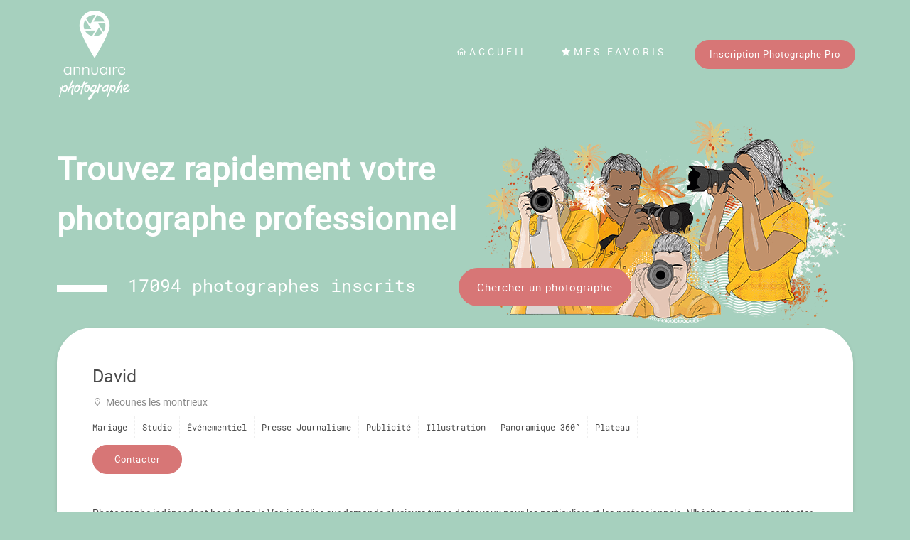

--- FILE ---
content_type: text/html; charset=UTF-8
request_url: http://www.annuaire-photographe.fr/fiche/0187759e-d383-7d74-b88a-6512c55dccf5
body_size: 13001
content:
<!doctype html>
<html lang="fr">
    <head>
        <meta charset="utf-8">
        <meta http-equiv="X-UA-Compatible" content="IE=edge">
        <meta name="viewport" content="width=device-width, initial-scale=1">

                <title>David - Photographe à Meounes les montrieux</title>
        <meta name="description" content="David - Je suis photographe à Meounes les montrieux proposant mes services dans le domaine de la photo de Mariage, Studio, Événementiel, Presse Journalisme, Publicité, Illustration, Panoramique 360°, Plateau">
                
        <!-- Disable tap highlight on IE -->
        <meta name="msapplication-tap-highlight" content="no">

        <!-- Web Application Manifest -->
        
        <!-- Add to homescreen for Chrome on Android -->
        <meta name="mobile-web-app-capable" content="yes">
        <meta name="application-name" content="Annuaire Photographe">
        <link rel="icon" sizes="192x192" href="/build/img/favicon/annuaire-favicon-192.647f4810.png">

        <!-- Add to homescreen for Safari on iOS -->
        <meta name="apple-mobile-web-app-capable" content="yes">
        <meta name="apple-mobile-web-app-status-bar-style" content="black">
        <meta name="apple-mobile-web-app-title" content="Annuaire Photographe">
        <link rel="apple-touch-icon" href="/build/img/favicon/annuaire-favicon-192.647f4810.png">

        <!-- Tile icon for Win8 (144x144 + tile color) -->
        <meta name="msapplication-TileImage" content="/build/img/favicon/annuaire-favicon-144.542d26b1.png">
        <meta name="msapplication-TileColor" content="#A6D0BE">

        <!-- Color the status bar on mobile devices -->
        <meta name="theme-color" content="#A6D0BE">

                    <link rel="stylesheet" href="/build/196.ad27b168.css"><link rel="stylesheet" href="/build/211.16ba933b.css"><link rel="stylesheet" href="/build/publicDefault.65db50cc.css">
                <script defer data-domain="annuaire-photographe.fr" src="https://plausible.io/js/script.js"></script>
    </head>

    <body>
                <nav class="navbar navbar-expand-lg navbar-light navbar-custom align-items-start align-items-md-center w-100 pt-0 page-page">
            <div class="container-lg nav-container">
                <a class="navbar-brand ms-2 mt-2 ps-5 ps-lg-0 pt-3 pb-4 py-lg-3" href="/">
                    <img class="logo" src="/build/img/base/logo-annuaire-white.64670f91.png" alt="Logo Annuaire Photographe">
                </a>
                <button class="navbar-toggler mt-1 me-5 me-lg-3" type="button" data-bs-toggle="collapse" data-bs-target="#navbarSupportedContent" aria-controls="navbarSupportedContent" aria-expanded="false" aria-label="Toggle navigation">
                    <span class="navbar-toggler-icon"></span>
                </button>
                
                <div class="collapse navbar-collapse justify-content-end" id="navbarSupportedContent">
                    <ul class="navbar-nav mr-auto">
                        <li class="nav-item nav-item-custom active">
                            <a class="nav-link" href="/"><i class="las la-home"></i>Accueil</a>
                        </li>
                        <li class="nav-item nav-item-custom">
                            <a class="nav-link" href="/favoris"><i class="las la-star"></i>Mes favoris</a>
                        </li>
                        <li class="nav-item nav-item-custom">
                            <a class="btn btn-orange" href="https://www.jingoo.com/infos/inscription.php" target="_blank">Inscription Photographe Pro</a>
                        </li>
                        
                    </ul>
                </div>
                
            </div>
            
        </nav>
                <div id="page" class="container-lg main-content ">
                        
<div id="fichePhotogOld" data-photog-id="283741">
<div class="first-section bg-img-xs flex-column justify-content-end pb-5  ">
    <div class="first-section-block w-100 mt-2">
        <div class="text-center text-md-start ">
            <h3 class="large-title small">Trouvez rapidement votre <br>photographe professionnel</h3>

            <div class="d-md-flex align-items-center counter">
                <div class="me-6">
                                                                                    <span class="line internal-line d-md-inline-block me-lg-4 mt-3"></span>
                    <span class="nb-photog d-block d-md-inline-block mt-3">17094 photographes inscrits</span>
                </div>
                                    <a class="btn btn-orange mt-4 big-btn" href="/">Chercher un photographe</a>
                            </div>
        </div>
    
            </div>
</div></div>
    
<div class="bloc-info space mb-lg pb-5">
        <div class="fiche-container-header">
        <div class="info-photog">
            <h1 class="title mt-5">David</h1>
            <h1 class="txt-light"><i class="las la-map-marker-alt pe-2"></i>Meounes les montrieux</h1>

            <div class="key-words-old">
                                    <div class="txt-courant">Mariage</div>
                                    <div class="txt-courant">Studio</div>
                                    <div class="txt-courant">Événementiel</div>
                                    <div class="txt-courant">Presse Journalisme</div>
                                    <div class="txt-courant">Publicité</div>
                                    <div class="txt-courant">Illustration</div>
                                    <div class="txt-courant">Panoramique 360°</div>
                                    <div class="txt-courant">Plateau</div>
                            </div>
            
            <div class="my-3">
                <button class="btn-orange lg btn" type="button" data-bs-toggle="modal" data-bs-target="#modalDevis">Contacter</button>
            </div>
        </div>
    </div>

            <div class="description mt-5">
            Photographe indépendant basé dans le Var, je réalise sur demande plusieurs types de travaux pour les particuliers et les professionnels. N&#039;hésitez pas à me contacter et à visiter mon site pour plus de renseignements. A bientôt !
        </div>
    
    
    <div id="portfolioBlock"></div>

    
        <div id="middleContactBtn" class="pb-5 pt-4 text-center hidden-block">
        <button class="btn-orange lg btn" type="button" data-bs-toggle="modal" data-bs-target="#modalDevis">Contacter</button>
    </div>

    <div class="row without-other-info justify-content-around align-items-start">
        <div class="col-lg-6">
            <div class="bloc-info">
                <div class="detail-map pt-5">
                    <div class="subtitle pb-4">Déplacements</div>

                                            <div class="row bloc-deplacement">
                            <div class="col-12 col-md-3">
                                <div class="region">
                                    <i class="las la-map-marker"></i>Alsace
                                </div>
                            </div>
                            <div class="col-12 col-md-9">
                                <div class="bloc-item-styles">
                                                                            <div class="item-styles">67 Bas-Rhin</div>
                                                                            <div class="item-styles">68 Haut-Rhin</div>
                                                                    </div>
                            </div>
                        </div>
                                            <div class="row bloc-deplacement">
                            <div class="col-12 col-md-3">
                                <div class="region">
                                    <i class="las la-map-marker"></i>Aquitaine
                                </div>
                            </div>
                            <div class="col-12 col-md-9">
                                <div class="bloc-item-styles">
                                                                            <div class="item-styles">24 Dordogne</div>
                                                                            <div class="item-styles">33 Gironde</div>
                                                                            <div class="item-styles">40 Landes</div>
                                                                            <div class="item-styles">47 Lot-et-Garonne</div>
                                                                            <div class="item-styles">64 Pyrenées-Atlantiques</div>
                                                                    </div>
                            </div>
                        </div>
                                            <div class="row bloc-deplacement">
                            <div class="col-12 col-md-3">
                                <div class="region">
                                    <i class="las la-map-marker"></i>Auvergne
                                </div>
                            </div>
                            <div class="col-12 col-md-9">
                                <div class="bloc-item-styles">
                                                                            <div class="item-styles">03 Allier</div>
                                                                            <div class="item-styles">15 Cantal</div>
                                                                            <div class="item-styles">43 Haute-Loire</div>
                                                                            <div class="item-styles">63 Puy-de-Dôme</div>
                                                                    </div>
                            </div>
                        </div>
                                            <div class="row bloc-deplacement">
                            <div class="col-12 col-md-3">
                                <div class="region">
                                    <i class="las la-map-marker"></i>Basse-Normandie
                                </div>
                            </div>
                            <div class="col-12 col-md-9">
                                <div class="bloc-item-styles">
                                                                            <div class="item-styles">14 Calvados</div>
                                                                            <div class="item-styles">50 Manche</div>
                                                                            <div class="item-styles">61 Orne</div>
                                                                    </div>
                            </div>
                        </div>
                                            <div class="row bloc-deplacement">
                            <div class="col-12 col-md-3">
                                <div class="region">
                                    <i class="las la-map-marker"></i>Bourgogne
                                </div>
                            </div>
                            <div class="col-12 col-md-9">
                                <div class="bloc-item-styles">
                                                                            <div class="item-styles">21 Côte d&#039;Or</div>
                                                                            <div class="item-styles">58 Nièvre</div>
                                                                            <div class="item-styles">71 Saône-et-Loire</div>
                                                                            <div class="item-styles">89 Yonne</div>
                                                                    </div>
                            </div>
                        </div>
                                            <div class="row bloc-deplacement">
                            <div class="col-12 col-md-3">
                                <div class="region">
                                    <i class="las la-map-marker"></i>Bretagne
                                </div>
                            </div>
                            <div class="col-12 col-md-9">
                                <div class="bloc-item-styles">
                                                                            <div class="item-styles">22 Côtes d&#039;Armor</div>
                                                                            <div class="item-styles">29 Finistère</div>
                                                                            <div class="item-styles">35 Ille-et-Vilaine</div>
                                                                            <div class="item-styles">56 Morbihan</div>
                                                                    </div>
                            </div>
                        </div>
                                            <div class="row bloc-deplacement">
                            <div class="col-12 col-md-3">
                                <div class="region">
                                    <i class="las la-map-marker"></i>Centre
                                </div>
                            </div>
                            <div class="col-12 col-md-9">
                                <div class="bloc-item-styles">
                                                                            <div class="item-styles">18 Cher</div>
                                                                            <div class="item-styles">28 Eure-et-Loir</div>
                                                                            <div class="item-styles">36 Indre</div>
                                                                            <div class="item-styles">37 Indre-et-Loire</div>
                                                                            <div class="item-styles">41 Loir-et-Cher</div>
                                                                            <div class="item-styles">45 Loiret</div>
                                                                    </div>
                            </div>
                        </div>
                                            <div class="row bloc-deplacement">
                            <div class="col-12 col-md-3">
                                <div class="region">
                                    <i class="las la-map-marker"></i>Champagne-Ardenne
                                </div>
                            </div>
                            <div class="col-12 col-md-9">
                                <div class="bloc-item-styles">
                                                                            <div class="item-styles">08 Ardennes</div>
                                                                            <div class="item-styles">10 Aube</div>
                                                                            <div class="item-styles">51 Marne</div>
                                                                            <div class="item-styles">52 Haute-Marne</div>
                                                                    </div>
                            </div>
                        </div>
                                            <div class="row bloc-deplacement">
                            <div class="col-12 col-md-3">
                                <div class="region">
                                    <i class="las la-map-marker"></i>Corse
                                </div>
                            </div>
                            <div class="col-12 col-md-9">
                                <div class="bloc-item-styles">
                                                                            <div class="item-styles">20 Corse</div>
                                                                    </div>
                            </div>
                        </div>
                                            <div class="row bloc-deplacement">
                            <div class="col-12 col-md-3">
                                <div class="region">
                                    <i class="las la-map-marker"></i>DOM
                                </div>
                            </div>
                            <div class="col-12 col-md-9">
                                <div class="bloc-item-styles">
                                                                            <div class="item-styles">971 Guadeloupe</div>
                                                                            <div class="item-styles">972 Martinique</div>
                                                                            <div class="item-styles">973 Guyane</div>
                                                                            <div class="item-styles">974 Réunion / Mayotte</div>
                                                                    </div>
                            </div>
                        </div>
                                            <div class="row bloc-deplacement">
                            <div class="col-12 col-md-3">
                                <div class="region">
                                    <i class="las la-map-marker"></i>Franche-Comté
                                </div>
                            </div>
                            <div class="col-12 col-md-9">
                                <div class="bloc-item-styles">
                                                                            <div class="item-styles">25 Doubs</div>
                                                                            <div class="item-styles">39 Jura</div>
                                                                            <div class="item-styles">70 Haute-Saône</div>
                                                                            <div class="item-styles">90 Territoire de Belfort</div>
                                                                    </div>
                            </div>
                        </div>
                                            <div class="row bloc-deplacement">
                            <div class="col-12 col-md-3">
                                <div class="region">
                                    <i class="las la-map-marker"></i>Haute-Normandie
                                </div>
                            </div>
                            <div class="col-12 col-md-9">
                                <div class="bloc-item-styles">
                                                                            <div class="item-styles">27 Eure</div>
                                                                            <div class="item-styles">76 Seine-Maritime</div>
                                                                    </div>
                            </div>
                        </div>
                                            <div class="row bloc-deplacement">
                            <div class="col-12 col-md-3">
                                <div class="region">
                                    <i class="las la-map-marker"></i>Ile de France
                                </div>
                            </div>
                            <div class="col-12 col-md-9">
                                <div class="bloc-item-styles">
                                                                            <div class="item-styles">75 Paris</div>
                                                                            <div class="item-styles">77 Seine-et-Marne</div>
                                                                            <div class="item-styles">78 Yvelines</div>
                                                                            <div class="item-styles">91 Essonne</div>
                                                                            <div class="item-styles">92 Hauts-de-Seine</div>
                                                                            <div class="item-styles">93 Seine-Saint-Denis</div>
                                                                            <div class="item-styles">94 Val-de-Marne</div>
                                                                            <div class="item-styles">95 Val-d&#039;Oise</div>
                                                                    </div>
                            </div>
                        </div>
                                            <div class="row bloc-deplacement">
                            <div class="col-12 col-md-3">
                                <div class="region">
                                    <i class="las la-map-marker"></i>Languedoc-Roussillon
                                </div>
                            </div>
                            <div class="col-12 col-md-9">
                                <div class="bloc-item-styles">
                                                                            <div class="item-styles">11 Aude</div>
                                                                            <div class="item-styles">30 Gard</div>
                                                                            <div class="item-styles">34 Hérault</div>
                                                                            <div class="item-styles">48 Lozère</div>
                                                                            <div class="item-styles">66 Pyrenées-Orientales</div>
                                                                    </div>
                            </div>
                        </div>
                                            <div class="row bloc-deplacement">
                            <div class="col-12 col-md-3">
                                <div class="region">
                                    <i class="las la-map-marker"></i>Limousin
                                </div>
                            </div>
                            <div class="col-12 col-md-9">
                                <div class="bloc-item-styles">
                                                                            <div class="item-styles">19 Corrèze</div>
                                                                            <div class="item-styles">23 Creuse</div>
                                                                            <div class="item-styles">87 Haute-Vienne</div>
                                                                    </div>
                            </div>
                        </div>
                                            <div class="row bloc-deplacement">
                            <div class="col-12 col-md-3">
                                <div class="region">
                                    <i class="las la-map-marker"></i>Lorraine
                                </div>
                            </div>
                            <div class="col-12 col-md-9">
                                <div class="bloc-item-styles">
                                                                            <div class="item-styles">54 Meurthe-et-Moselle</div>
                                                                            <div class="item-styles">55 Meuse</div>
                                                                            <div class="item-styles">57 Moselle</div>
                                                                            <div class="item-styles">88 Vosges</div>
                                                                    </div>
                            </div>
                        </div>
                                            <div class="row bloc-deplacement">
                            <div class="col-12 col-md-3">
                                <div class="region">
                                    <i class="las la-map-marker"></i>Midi-Pyrénées
                                </div>
                            </div>
                            <div class="col-12 col-md-9">
                                <div class="bloc-item-styles">
                                                                            <div class="item-styles">09 Ariège</div>
                                                                            <div class="item-styles">12 Aveyron</div>
                                                                            <div class="item-styles">31 Haute-Garonne</div>
                                                                            <div class="item-styles">32 Gers</div>
                                                                            <div class="item-styles">46 Lot</div>
                                                                            <div class="item-styles">65 Hautes-Pyrenées</div>
                                                                            <div class="item-styles">81 Tarn</div>
                                                                            <div class="item-styles">82 Tarn-et-Garonne</div>
                                                                    </div>
                            </div>
                        </div>
                                            <div class="row bloc-deplacement">
                            <div class="col-12 col-md-3">
                                <div class="region">
                                    <i class="las la-map-marker"></i>Nord / Pas-de-Calais
                                </div>
                            </div>
                            <div class="col-12 col-md-9">
                                <div class="bloc-item-styles">
                                                                            <div class="item-styles">59 Nord</div>
                                                                            <div class="item-styles">62 Pas-de-Calais</div>
                                                                    </div>
                            </div>
                        </div>
                                            <div class="row bloc-deplacement">
                            <div class="col-12 col-md-3">
                                <div class="region">
                                    <i class="las la-map-marker"></i>Pays de la Loire
                                </div>
                            </div>
                            <div class="col-12 col-md-9">
                                <div class="bloc-item-styles">
                                                                            <div class="item-styles">44 Loire-Atlantique</div>
                                                                            <div class="item-styles">49 Maine-et-Loire</div>
                                                                            <div class="item-styles">53 Mayenne</div>
                                                                            <div class="item-styles">72 Sarthe</div>
                                                                            <div class="item-styles">85 Vendée</div>
                                                                    </div>
                            </div>
                        </div>
                                            <div class="row bloc-deplacement">
                            <div class="col-12 col-md-3">
                                <div class="region">
                                    <i class="las la-map-marker"></i>Picardie
                                </div>
                            </div>
                            <div class="col-12 col-md-9">
                                <div class="bloc-item-styles">
                                                                            <div class="item-styles">02 Aisne</div>
                                                                            <div class="item-styles">60 Oise</div>
                                                                            <div class="item-styles">80 Somme</div>
                                                                    </div>
                            </div>
                        </div>
                                            <div class="row bloc-deplacement">
                            <div class="col-12 col-md-3">
                                <div class="region">
                                    <i class="las la-map-marker"></i>Poitou-Charentes
                                </div>
                            </div>
                            <div class="col-12 col-md-9">
                                <div class="bloc-item-styles">
                                                                            <div class="item-styles">16 Charente</div>
                                                                            <div class="item-styles">17 Charente-Maritime</div>
                                                                            <div class="item-styles">79 Deux-Sèvres</div>
                                                                            <div class="item-styles">86 Vienne</div>
                                                                    </div>
                            </div>
                        </div>
                                            <div class="row bloc-deplacement">
                            <div class="col-12 col-md-3">
                                <div class="region">
                                    <i class="las la-map-marker"></i>PACA
                                </div>
                            </div>
                            <div class="col-12 col-md-9">
                                <div class="bloc-item-styles">
                                                                            <div class="item-styles">04 Alpes-de-Haute Provence</div>
                                                                            <div class="item-styles">05 Hautes-Alpes</div>
                                                                            <div class="item-styles">06 Alpes Maritimes</div>
                                                                            <div class="item-styles">13 Bouches-du-Rhône</div>
                                                                            <div class="item-styles">83 Var</div>
                                                                            <div class="item-styles">84 Vaucluse</div>
                                                                    </div>
                            </div>
                        </div>
                                            <div class="row bloc-deplacement">
                            <div class="col-12 col-md-3">
                                <div class="region">
                                    <i class="las la-map-marker"></i>Rhône-Alpes
                                </div>
                            </div>
                            <div class="col-12 col-md-9">
                                <div class="bloc-item-styles">
                                                                            <div class="item-styles">01 Ain</div>
                                                                            <div class="item-styles">07 Ardèche</div>
                                                                            <div class="item-styles">26 Drôme</div>
                                                                            <div class="item-styles">38 Isère</div>
                                                                            <div class="item-styles">42 Loire</div>
                                                                            <div class="item-styles">69 Rhône</div>
                                                                            <div class="item-styles">73 Savoie</div>
                                                                            <div class="item-styles">74 Haute-Savoie</div>
                                                                    </div>
                            </div>
                        </div>
                    
                </div>
            </div>
        </div>
        <div class="col-lg-4">
            <div id="photogMap" class="osm-photog-map fiche-old mt-5"></div>
        </div>
    </div>

    <div class="social-medias">
        <button class="btn" type="button" data-bs-toggle="modal" data-bs-target="#modalsocialMedias">
            <i class="lab la-facebook-f"></i>
            <i class="lab la-twitter"></i>
            <i class="lab la-instagram"></i>
            <i class="las la-phone"></i>
            <i class="las la-laptop"></i>
        </button>
    </div>

    
</div>

<div id="modalsocialMedias" class="modal fade" tabindex="-1">
    <div class="modal-dialog modal-dialog-centered custom-modal">
        <div class="modal-content">
            <div class="modal-header">
                <button type="button" class="btn-close outline-none" data-bs-dismiss="modal" aria-label="Close"></button>
            </div>
            <div class="modal-body">
                <h5 class="modal-title mb-5"><i class="picto-title las la-info-circle pe-3"></i>Informations complémentaires</h5>

                <p>Vous souhaitez avoir plus d'informations concernant David ? Réseaux sociaux, site internet, numéro de téléphone...</p>
                <p>Pour cela, faites une première demande de contact via le formulaire prévu à cet effet. David vous les transmettra en retour.</p>
            </div>

            <div class="text-center pb-5 pt-5">
                <button class="btn btn-orange max-w" type="button" data-bs-toggle="modal" data-bs-target="#modalDevis">Contacter</button>
            </div>
        </div>
    </div>
</div>
<div id="modalDevis" class="modal fade " tabindex="-1">
    <div class="modal-dialog modal-lg modal-dialog-centered custom-modal">
        <div class="modal-content">
            <div class="modal-header">
                <button type="button" class="btn-close outline-none" data-bs-dismiss="modal" aria-label="Close"></button>
            </div>
            <div class="modal-body">
            
                                <form method="post" action="" class="verif-form">
                    <div class="row">
                        <div class="col-lg-6 form-group mb-3 mt-5">
                            <label for="nameUser" class="form-label custom-label"><i class="las la-user me-3"></i>Nom</label>
                            <input type="text" maxlength="250" class="form-control" name="nom" id="nameUser" value=""                             required>
                        </div>
                        <div class="col-lg-6 form-group mb-3 mt-5">
                            <label for="prenomUser" class="form-label custom-label"><i class="las la-user me-3"></i>Prénom</label>
                            <input type="text" maxlength="250" class="form-control" name="prenom" id="prenomUser" value="" required>
                        </div>
                    </div>
                    <div class="row mt-5 mb-5">
                        <div class="col-lg-6 form-group mb-3 mt-5">
                            <label for="emailUser" class="form-label custom-label"><i class="las la-envelope me-3"></i>Email</label>
                            <input type="email" name="email" class="form-control" id="emailUser" value="" required>
                        </div>
                        <div class="col-lg-6 form-group mb-3 mt-5">
                            <label for="telUser" class="form-label custom-label"><i class="las la-phone me-3"></i>Téléphone</label>
                            <input type="text" maxlength="250" name="telephone" class="form-control" id="telUser" value="" required>
                        </div>
                    </div>

                    <h6 class="subtitle script mb-4">Veuillez sélectionner les sujets pour lesquels vous souhaitez obtenir des informations :</h6>
                    <div class="form-group">
                                                                        <div class="form-check form-check-custom w-100">
    <input class="form-check-input custom-check" type="checkbox" name="infos[]" id="disponibilites" value="disponibilites" required >
    <label class="form-check-label custom-label c-pointer" for="disponibilites"><i class="las la-th-large ps-3 me-3"></i>Je souhaite des informations sur vos disponibilités</label>
</div>


                                                                        <div class="form-check form-check-custom w-100">
    <input class="form-check-input custom-check" type="checkbox" name="infos[]" id="tarif" value="tarif" required >
    <label class="form-check-label custom-label c-pointer" for="tarif"><i class="las la-th-large ps-3 me-3"></i>Je souhaite des informations sur vos tarifs</label>
</div>


                                                                        <div class="form-check form-check-custom w-100">
    <input class="form-check-input custom-check" type="checkbox" name="infos[]" id="deplacements" value="deplacements" required >
    <label class="form-check-label custom-label c-pointer" for="deplacements"><i class="las la-th-large ps-3 me-3"></i>Je souhaite des informations sur vos déplacements</label>
</div>


                                                                        <div class="form-check form-check-custom w-100">
    <input class="form-check-input custom-check" type="checkbox" name="infos[]" id="styles" value="styles" required >
    <label class="form-check-label custom-label c-pointer" for="styles"><i class="las la-th-large ps-3 me-3"></i>Je souhaite des informations sur vos styles de photo</label>
</div>


                                                                        <div class="form-check form-check-custom w-100">
    <input class="form-check-input custom-check" type="checkbox" name="infos[]" id="socialMedia" value="socialMedia" required >
    <label class="form-check-label custom-label c-pointer" for="socialMedia"><i class="las la-th-large ps-3 me-3"></i>Je souhaite des informations sur vos réseaux sociaux ou site internet</label>
</div>

                    </div>

                    <div class="form-group mt-5 mb-5">
                        <label class="form-label custom-label d-block"><i class="las la-comment me-3"></i>Message</label>
                        <textarea class="form-control message mt-4 p-4" name="message" rows="7" placeholder="Tapez votre message ici" required></textarea>
                    </div>

                    <div class="form-group mt-5">
                        <div class="form-check form-check-custom w-100">
                            <input class="form-check-input custom-check" type="checkbox" name="cguAnnuaire" id="cguAnnuaire" required>
                            <label class="form-check-label custom-label c-pointer d-inline" for="cguAnnuaire">J'accepte les</label> <div id="btnCgu" class="link-inline lg mono d-inline">conditions générales d'utilisation</div>
                        </div>

                        <div id="blocCgu" class="bloc-cgu hidden-block">
                            <h3 class="subtitle script mt-5 text-center">Conditions générales d'utilisation www.annuaire-photographe.fr</h3>

<div class="bloc-title mt-md"><span class="number">Article 1 -</span>Objet</div>

<p><span class="mea-txt">1.1</span> Les présentes conditions générales ont pour objet de définir les modalités selon lesquelles la SAS IMAGE LIBRE STUDIO, ayant son siège à BIARRITZ (64200), centre international d'affaires, Bd Marcel Dassault, immatriculée au RCS de Bayonne sous le numéro 482 991 486, dénommée ci-après « l'hébergeur », concède aux utilisateurs du site internet www.annuaire-photographe.fr (ci-après le « site ») le droit d'utilisation non cessible du site.</p>

<p>Les présentes conditions générales expriment l'intégralité des obligations des parties. En ce sens, l'utilisateur est réputé les accepter sans réserve.</p>
<p>L'hébergeur se réserve le droit de modifier ponctuellement ses conditions générales. Elles seront applicables dès leur mise en ligne.</p>


<p><span class="mea-txt">1.2</span> Le site est un service d'intermédiation entre un particulier ou un professionnel recherchant un photographe professionnel en vue d'une prestation. Le site est intégralement gratuit, sans abonnement ni commission.</p>
<p>Le site permet à l'utilisateur particulier de rechercher un prestataire de photographie, de consulter son travail et de connaître ses tarifs, afin d'entrer en contact avec lui et de conclure une commande.</p>



<div class="bloc-title mt-md"><span class="number">Article 2 -</span>Obligations de l'utilisateur particulier (ou prospect)</div>
<p>L'utilisation du site a vocation uniquement à mettre en relation une personne et un professionnel pour la réalisation d'une prestation de photographe.</p>
<p>Le particulier fait usage de la fiche de contact pour se mettre en relation avec un utilisateur professionnel, connaître ses disponibilités et tarifs.</p>
<p>La fiche de contact et tout moyen de contact avec l'utilisateur professionnel ont pour seul objet de commander une prestation de service.</p>

<p><span class="mea-txt">Il est absolument proscrit de faire usage de l'annuaire de photographes pour effectuer toute démarche publicitaire, de sollicitation commerciale ou marketing, au nom et pour le compte d'une entreprise commerciale, sous peine de poursuite judiciaire de la part de l'hébergeur.</span></p>


<div class="bloc-title mt-md"><span class="number">Article 3 -</span>Identification des utilisateurs particulier (ou prospect)</div>
<p>L'utilisateur doit valider les présentes CGU lors de son utilisation sur le site.</p>
<p>L'utilisateur garantit que les données qu'il communique sont exactes, complètes et à jour.</p>

<div class="bloc-title mt-md"><span class="number">Article 4 -</span>L'utilisateur garantit que les données qu'il communique sont exactes, complètes et à jour.</div>
<p>L'hébergeur, via le site www.annuaire-photographe.fr, assure l'hébergement technique des photographies, mais il ne peut être tenu responsable de leur contenu ou de leur utilisation, dans les limites ci-avant spécifiées.</p>
<p>L'hébergeur a la faculté d'interrompre momentanément l'accès au site, dans le cadre d'opérations de maintenance informatique.</p>
<p>La responsabilité de l'hébergeur ne saurait être mise en cause en cas d'indisponibilité du site consécutivement à des incidents techniques du réseau internet.</p>
<p>La responsabilité de l'hébergeur ne peut être engagée en raison de perte, partielle ou totale des données stockées, pour des raisons techniques étrangères à sa propre intervention.</p>
<p>L'hébergeur pourra mettre fin ou modifier les caractéristiques essentielles des services du site à tout moment et sans préavis.</p>
<p>L'hébergeur s'engage à respecter la réglementation liée au RGPD ainsi que la protection des données à caractère personnel.</p>



<div class="bloc-title mt-md"><span class="number">Article 5 -</span>Durée</div>
<p>Les CGU sont conclues pour une durée indéterminée.</p>



<div class="bloc-title mt-md"><span class="number">Article 6 -</span>Portée – Non-cessibilité – Attribution de juridiction</div>
<p>Si une ou plusieurs stipulations des présentes conditions générales sont tenues pour non valides ou déclarées telles en application d'une loi, d'un règlement ou à la suite d'une décision définitive d'une juridiction compétente, les autres stipulations garderont toute leur force et leur portée.</p>
<p>Il est convenu que la clause devenue illégale par l'entrée en vigueur d'une loi ou règlement nouveau, serait remplacée d'office par le nouveau dispositif légal ou réglementaire.</p>
<p>Le fait pour l'une des parties de ne pas se prévaloir d'un manquement par l'autre partie à l'une quelconque des obligations visées dans les présentes conditions générales ne saurait être interprété pour l'avenir comme une renonciation à l'obligation en cause.</p>
<p>Les CGU sont conclues avec la personne de l'utilisateur ; elles ne peuvent donc pas être cédées à un tiers.</p>
<p>Les présentes conditions générales sont soumises à l'application du droit français. Les parties s'engagent à rechercher une solution amiable à tout différend qui pourrait naître de la réalisation des prestations.</p>

<p><span class="mea-txt">Tout litige relatif à la validité, l'interprétation ou l'application des présentes CGU sera soumis au tribunal de commerce de Bayonne, 1, avenue Marie Anne de Neubourg 64100 BAYONNE. </span></p>


                        </div>
                    </div>

                    <div class="form-group mt-2">
                        <div class="form-check form-check-custom w-100">
                            <input class="form-check-input custom-check" type="checkbox" name="dataAnnuaire" id="dataAnnuaire" required>
                            <label class="form-check-label custom-label c-pointer" for="dataAnnuaire">Je comprends que mes données personnelles ne sont jamais vendues, louées ou échangées à des tiers. Annuaire-photographe.fr recueille uniquement les données nécessaires à l'utilisation du service</label>
                        </div>
                    </div>

                    <div class="d-block d-sm-flex justify-content-between align-items-end my-5">
    <div class="form-group w-100">
        <label for="emailUser" class="form-label custom-label"><i class="las la-shield-alt me-3"></i>Code de vérification</label>
        <input type="text" maxlength="5" name="captchaCode" class="form-control" id="captchaCode" placeholder="Renseignez le code de vérification" required>
    </div>

    <div class="d-flex justify-content-center captcha-img mt-4 mt-sm-0">
        <img id="imgCaptcha" src="[data-uri]" class="ms-5" alt="Captcha Code">
        <button id="refreshCaptchaBtn" class="btn icon-btn" type="button"><i class="las la-redo-alt"></i></button>
    </div>
</div>
                    <div class="text-center my-5">
                        <button type="submit" class="btn btn-orange max-w">Envoyer</button>
                    </div>

                </form>
            </div>

        </div>
    </div>
</div>


                    </div>

                            <footer class="footer-custom p-5">
                <button aria-hidden="true" type="button" class="btn movetop-btn d-flex justify-content-center align-items-center">
                    <i class="las la-angle-up la-lg"></i>
                </button>
                <div class="container-fluid text-md-start">
                    <div class="row flex-row justify-content-center align-items-center">
                        <div class="col-md-8">
                            <ul class="list-unstyled text-center">
                                <li class="footer-links"><a href="/articles" class="text-reset mb-2">Interviews et articles</a></li>
                                <li class="footer-links"><a href="/mariage" class="text-reset mb-2">Le Mariage</a></li>
                                <li class="footer-links"><a href="https://www.jingoo.com/pro/infos/demarcheEco" class="text-reset mb-2" target="_blank">Respirez ! Vous utilisez annuaire-photographe.fr</a></li>
                            </ul>
                            <div class="text-center my-5">
                                <button class="btn btn-orange txt-sm" onclick="document.location.href='https://www.jingoo.com/infos/inscription.php'">Inscription Photographe Pro</button>
                            </div>
                            <div class="text-center txt-sm">
                                Annuaire-Photographe.fr est un service de la société Image-Libre Studio - Jingoo.com | Ce site fait l'objet d'une déclaration à la CNIL n°1193250
                            </div>
                        </div>
                    </div>
                </div>
                <div class="d-flex align-items-center justify-content-center mt-5 mb-5">
                    <button onclick="window.open('https://www.jingoo.com/pro/infos/demarcheEco', '_blank');" class="btn p-0 text-reset pe-md-5">
                        <img src="/build/img/base/label-respirez-annuaire.4c2a7243.png" alt="Respirez ! Vous utilisez annuaire-photographe.fr" class="img-fluid pe-5">
                    </button>
                    <button onclick="window.open('https://pro.hellocarbo.com/reviews/jingoo-2024-1/public', '_blank');" class="btn p-0 text-reset pe-md-5">
                        <img src="/build/img/base/label-bilan-carbone.c41d35be.png" alt="Bilan carbone 2024" class="img-fluid pe-5">
                    </button>
                    <button onclick="window.open('https://try.hellocarbo.com/medailles-carbo-comment-ca-marche', '_blank');" class="btn p-0 text-reset pe-md-5">
                        <img src="/build/img/base/label-certif-carbo.f2434f92.png" alt="Carbo Silver 2025" class="img-fluid pe-5">
                    </button>
                    <button onclick="window.open('https://www.meilleursouvriersdefrance.info/accueil.html', '_blank');" class="btn p-0 text-reset pe-md-5">
                        <img src="/build/img/base/logo-mofmaf.c9d44724.png" alt="Logo MOF/MAF" class="img-fluid pe-5">
                    </button>
                    <button onclick="window.open('https://www.frenchtech-paysbasque.com/', '_blank');" class="btn p-0 text-reset pe-md-5">
                        <img src="/build/img/base/label-french-tech.e1e07efe.png" alt="Logo French Tech" class="img-fluid pe-5">
                    </button>
                    <button onclick="window.open('https://www.lafrenchfab.fr/', '_blank');" class="btn p-0 text-reset">
                        <img src="/build/img/base/label-french-fab.0cfdd060.png" alt="Logo French Fab" class="img-fluid">
                    </button>
                </div>
            </footer>
                
                
                        
                     <script>
        let photogLat = 43.297455;
        let photogLong = 5.979869;
        let genericMarkerUrl = '/build/img/map/marker.47a4b7cf.png';
    </script>
    <script src="/build/runtime.da8818c2.js" defer></script><script src="/build/632.fa5fb2d5.js" defer></script><script src="/build/69.ae733bff.js" defer></script><script src="/build/764.69170fef.js" defer></script><script src="/build/702.f55286df.js" defer></script><script src="/build/791.67ed5c2e.js" defer></script><script src="/build/publicFichePhotog.87c7b7e5.js" defer></script>
            </body>
</html>


--- FILE ---
content_type: text/javascript; charset=utf-8
request_url: http://www.annuaire-photographe.fr/build/647.6ea29045.js
body_size: 94
content:
"use strict";(self.webpackChunk=self.webpackChunk||[]).push([[647],{8647:(e,s,k)=>{k.r(s)}}]);

--- FILE ---
content_type: text/javascript; charset=utf-8
request_url: http://www.annuaire-photographe.fr/build/publicFichePhotog.87c7b7e5.js
body_size: 3308
content:
(self.webpackChunk=self.webpackChunk||[]).push([[959],{2462:(e,t,o)=>{"use strict";o.d(t,{iM:()=>s,mo:()=>a,qw:()=>i,wy:()=>l});o(2564),o(9554),o(1539),o(4747),o(6992),o(8674),o(8783),o(3948);var n=o(8702),r=o.n(n),a=[];function i(e){var t=arguments.length>1&&void 0!==arguments[1]?arguments[1]:500;e.style.removeProperty("display");var o=window.getComputedStyle(e).display;"none"===o&&(o="block"),e.style.display=o;var n=e.offsetHeight;e.style.overflow="hidden",e.style.height=0,e.style.paddingTop=0,e.style.paddingBottom=0,e.style.marginTop=0,e.style.marginBottom=0,e.offsetHeight,e.style.boxsizing="border-box",e.style.transitionProperty="height, margin, padding",e.style.transitionDuration=t+"ms",e.style.height=n+"px",e.style.removeProperty("padding-top"),e.style.removeProperty("padding-bottom"),e.style.removeProperty("margin-top"),e.style.removeProperty("margin-bottom"),window.setTimeout((function(){e.style.removeProperty("height"),e.style.removeProperty("overflow"),e.style.removeProperty("transition-duration"),e.style.removeProperty("transition-property")}),t)}function s(e){var t=arguments.length>1&&void 0!==arguments[1]?arguments[1]:500;e.style.transitionProperty="height, margin, padding",e.style.transitionDuration=t+"ms",e.style.boxSizing="border-box",e.style.height=e.offsetHeight+"px",e.offsetHeight,e.style.overflow="hidden",e.style.height=0,e.style.paddingTop=0,e.style.paddingBottom=0,e.style.marginTop=0,e.style.marginBottom=0,window.setTimeout((function(){e.style.display="none",e.style.removeProperty("height"),e.style.removeProperty("padding-top"),e.style.removeProperty("padding-bottom"),e.style.removeProperty("margin-top"),e.style.removeProperty("margin-bottom"),e.style.removeProperty("overflow"),e.style.removeProperty("transition-duration"),e.style.removeProperty("transition-property")}),t)}function l(e){var t=arguments.length>1&&void 0!==arguments[1]?arguments[1]:500;return"none"===window.getComputedStyle(e).display?i(e,t):s(e,t)}var d=document.querySelectorAll('[data-bs-toggle="tooltip"]');if(d.length)for(var u=0;u<d.length;u++)new(r().Tooltip)(d[u],{container:"body",offset:[0,5]});var c=document.getElementById("rayon");if(void 0!==c&&null!=c){var m=function(e){var t=e.target;"range"!==e.target.type&&(t=document.getElementById("range"));var o=t.min,n=t.max,r=t.value;t.style.backgroundSize=100*(r-o)/(n-o)+"% 100%"};document.querySelectorAll('input[type="range"]').forEach((function(e){e.addEventListener("input",m)}))}var p=document.querySelectorAll(".verif-form");if(p.length){var g=[],v=[];o.e(305).then(o.t.bind(o,9305,23)).then((function(e){e.default.addMessages("fr",{required:"Ce champ est requis",email:"Cette valeur n'est pas une adresse email valide.",number:"Cette valeur doit être un nombre.",integer:"Cette valeur doit être un entier.",url:"Cette valeur n'est pas une URL valide.",tel:"Cette valeur n'est pas un numéro de téléphone valide.",maxlength:"Cette chaîne est trop longue. Elle doit avoir au maximum ${1} caractères.",minlength:"Cette chaîne est trop courte. Elle doit avoir au minimum ${1} caractères.",min:"Cette valeur ne doit pas être inférieure à ${1}",max:"Cette valeur ne doit pas excéder ${1}",pattern:"Cette valeur semble non valide.",equals:"Ces valeurs devraient être identiques.",default:"Cette valeur semble non valide."}),e.default.setLocale("fr");for(var t={classTo:"form-group",errorClass:"has-danger",successClass:"has-success",errorTextParent:"form-group",errorTextTag:"div",errorTextClass:"field-error"},o=function(o){g[o]=p[o],a[o]=new e.default(g[o],t),g[o].addEventListener("submit",(function(e){if(v[o]=a[o].validate(),!v[o])return e.preventDefault(),!1}))},n=0;n<p.length;++n)o(n)}))}var h=document.getElementById("modalDisplayError");h&&new(r().Modal)(h).show();var f=document.getElementById("modalDisplayMailReturn");f&&new(r().Modal)(f).show();var y=document.querySelectorAll(".openOnPageLoad");y.length&&new(r().Modal)(y[0]).show();var b=document.getElementById("refreshCaptchaBtn");b&&o.e(947).then(o.bind(o,4947)).then((function(e){b.addEventListener("click",(function(){fetch(e.default.generate("apiCaptchaGenerate"),{method:"GET"}).then((function(e){if(e.ok)return e.json();console.log("response not ok")})).then((function(e){console.log(e),document.getElementById("imgCaptcha").setAttribute("src","data:image/png;base64,"+e)})).catch((function(e){console.log("Il y a eu un problème avec l'opération fetch: "+e.message)}))}))}));var w=document.querySelector(".movetop-btn");if(w){document.addEventListener("scroll",(function(){window.scrollY>500?(w.style.visibility="visible",w.classList.add("slideInUp"),w.classList.remove("slideOutDown")):(w.classList.remove("slideInUp"),w.classList.add("slideOutDown"))})),w.addEventListener("click",(function(){window.scrollTo({top:0,behavior:"smooth"})}))}},2692:(e,t,o)=>{"use strict";o.d(t,{L2:()=>s,R1:()=>l,d8:()=>r,ej:()=>a,kT:()=>i});o(4916),o(4723),o(4603),o(9714),o(9554),o(1539),o(4747),o(7327),o(3843),o(3710);var n=window.location.hostname;function r(e){var t=arguments.length>1&&void 0!==arguments[1]?arguments[1]:1,o=[];null!=JSON.parse(a(e))&&(o=JSON.parse(a(e))),o.push(t);var r=o;document.cookie=e+"="+JSON.stringify(r)+";max-age=31536000; path=/; domain="+n}function a(e){var t=document.cookie.match(RegExp("(?:^|;\\s*)"+e+"=([^;]*)"));return t?t[1]:null}function i(e,t,o,r,i){var s=[],l=[];null!=JSON.parse(a(e))&&(s=JSON.parse(a(e))),null!=r?s.forEach((function(e){e[t]==o&&e[r]==i||l.push(e)})):l=s.filter((function(e){return e[t]!==o})),l.length>0?document.cookie=e+"="+JSON.stringify(l)+";max-age=31536000; path=/; domain="+n:document.cookie=e+"=; max-age=0; path=/; domain="+n}function s(e,t){var o=e.dataset.photogId,n=e.dataset.photogCategorie;null!=t&&t.filter((function(t){t.photog==o&&t.categorie==n&&(e.classList.add("active"),e.dataset.bsTitle&&(e.dataset.bsTitle="Supprimer de mes favoris"))}))}function l(e){var t=e,o=t.dataset.photogId,n=t.dataset.photogCategorie;t.classList.contains("active")?(t.classList.remove("active"),t.dataset.bsTitle&&(t.dataset.bsTitle="Ajouter à mes favoris"),i("fav-photog","photog",o,"categorie",n)):(t.classList.add("active"),t.dataset.bsTitle&&(t.dataset.bsTitle="Supprimer de mes favoris"),r("fav-photog",{photog:o,categorie:n,timestamp:Date.now()}))}},407:(e,t,o)=>{"use strict";o(6992),o(1539),o(8674),o(8783),o(3948),o(9554),o(4747),o(3304),o(1249);var n=o(2462),r=o(2692),a=o(5166);o(5243),o(5732);o.e(647).then(o.bind(o,8647)),o.e(197).then(o.bind(o,5197)),o.e(507).then(o.bind(o,6507));var i=document.getElementById("fichePhotog"),s=document.getElementById("fichePhotogOld"),l="new";if(s&&(l="old"),Promise.all([o.e(839),o.e(569)]).then(o.bind(o,569)).then((function(e){if(document.getElementById("portfolioBlock").classList.contains("cat-adults")){var t="";document.getElementById("attestAdultForm").addEventListener("submit",(function(o){o.preventDefault(),n.mo.forEach((function(o,n,r){"attestAdultForm"==o.form.id&&(t=o.validate()),Object.is(r.length-1,n)&&t&&(document.getElementById("attestAdultForm").remove(),(0,a.ri)(e.default,{typeFichePhotog:l}).mount("#portfolioBlock"))}))}))}else(0,a.ri)(e.default,{typeFichePhotog:l}).mount("#portfolioBlock")})),i||s){var d=13;i&&(d=15);var u=L.map("photogMap",{attributionControl:!1}).setView([photogLat,photogLong],d);L.tileLayer("https://{s}.tile.openstreetmap.fr/hot/{z}/{x}/{y}.png",{attribution:'&copy; <a href="https://www.openstreetmap.org/copyright">OpenStreetMap</a> contributeurs, style de carte par <a href="https://www.hotosm.org/" target="_blank">Humanitarian OpenStreetMap</a> hébergé par <a href="https://openstreetmap.fr/" target="_blank">OpenStreetMap France</a>',minZoom:1,maxZoom:d}).addTo(u),L.control.attribution({prefix:'<a href="https://leafletjs.com/" target="_blank">Leaflet</a>'}).addTo(u);var c=[],m=[],p="";i?(p=avatarUrl,c=[80,80],m=[40,40]):(p=genericMarkerUrl,c=[40,40],m=[20,20]);var g=L.icon({iconUrl:p,iconSize:c,iconAnchor:m}),v=(L.marker([photogLat,photogLong],{icon:g}).addTo(u),document.getElementById("btnCgu")),h=document.getElementById("blocCgu");v.addEventListener("click",(function(){(0,n.wy)(h,1e3)})),document.addEventListener("contextmenu",(function(e){"IMG"===e.target.nodeName&&e.preventDefault()}),!1),document.addEventListener("dragstart",(function(e){"IMG"===e.target.nodeName&&e.preventDefault()}),!1)}var f=document.getElementsByClassName("star-icon-btn");if(f.length)for(var y=JSON.parse((0,r.ej)("fav-photog")),b=function(e){(0,r.L2)(f[e],y),f[e].addEventListener("click",(function(){(0,r.R1)(f[e])}))},w=0;w<f.length;w++)b(w)},1150:e=>{e.exports=Object.is||function(e,t){return e===t?0!==e||1/e==1/t:e!=e&&t!=t}},3304:(e,t,o)=>{o(2109)({target:"Object",stat:!0},{is:o(1150)})}},e=>{e.O(0,[632,69,764,196,702,791,211],(()=>{return t=407,e(e.s=t);var t}));e.O()}]);